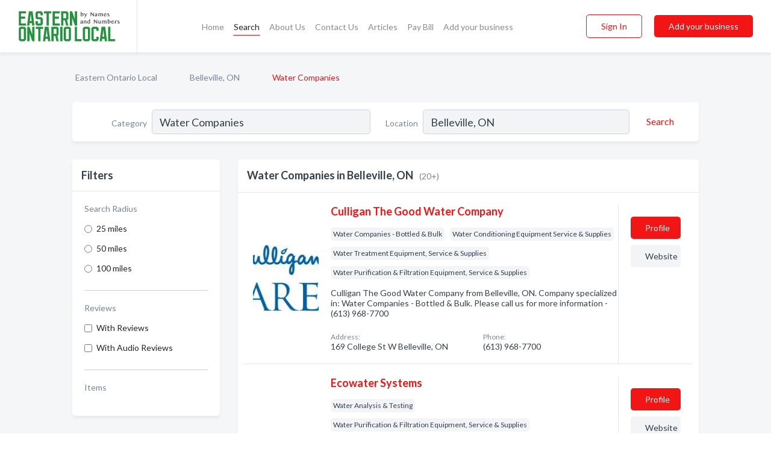

--- FILE ---
content_type: text/html; charset=utf-8
request_url: https://www.easternontariolocal.ca/l/belleville-on/water-companies-bottled-bulk
body_size: 9254
content:




<!DOCTYPE html>
<html lang="en">
    <head>
        <meta charset="utf-8">
        <meta name=viewport content="width=device-width, initial-scale=1">
        <meta http-equiv="X-UA-Compatible" content="IE=edge">
        <meta name="viewport" content="width=device-width, initial-scale=1, shrink-to-fit=no">
        <meta name="description" content="All Water Companies in Belleville, ON - Culligan The Good Water Company, Ecowater Systems , Oak Hills Artesian Water, Pete&#x27;s Bulk Water Delivery, Ross Pou…">
        <meta name="robots" content="index,follow" />
        <meta property="og:type" content="website" />
        <meta property="og:site_name" content="Eastern Ontario Local" />
        <meta property="og:title" content="Water Companies in Belleville, ON - Eastern Ontario Local">
        <meta property="og:description" content="All Water Companies in Belleville, ON - Culligan The Good Water Company, Ecowater Systems , Oak Hills Artesian Water, Pete&#x27;s Bulk Water Delivery, Ross Pou…">
        <meta property="og:url" content="https://www.easternontariolocal.ca/l/belleville-on/water-companies-bottled-bulk" />
        <meta property="og:image" content="https://d3uievemz0k00j.cloudfront.net/static/ontarioeastern/images/other/splash_screen.png">
        <link rel="canonical" href="https://www.easternontariolocal.ca/l/belleville-on/water-companies-bottled-bulk" />
        
        
<link rel="apple-touch-icon" sizes="180x180" href="https://d3uievemz0k00j.cloudfront.net/static/ontarioeastern/images/favicon/apple-touch-icon.png">
<link rel="icon" type="image/png" sizes="32x32" href="https://d3uievemz0k00j.cloudfront.net/static/ontarioeastern/images/favicon/favicon-32x32.png">
<link rel="icon" type="image/png" sizes="16x16" href="https://d3uievemz0k00j.cloudfront.net/static/ontarioeastern/images/favicon/favicon-16x16.png">
<link rel="manifest" href="/static/ontarioeastern/images/favicon/site.webmanifest">
<meta name="theme-color" content="#25923D">
        



    <script async src="https://www.googletagmanager.com/gtag/js?id=G-ZLXEJHP8QT"></script>


    <script async src="https://www.googletagmanager.com/gtag/js?id=UA-106048875-22"></script>




<script>
    window.dataLayer = window.dataLayer || [];
    function gtag(){dataLayer.push(arguments);}
    gtag('js', new Date());
    
    gtag('config', "G-ZLXEJHP8QT");
    
    
     gtag('config', "UA-106048875-22");
    

</script>



        <!-- Google Tag Manager -->
        <!-- FB Pixel -->

        <title>Water Companies in Belleville, ON - Eastern Ontario Local</title>
        <script type="text/javascript"> window.CSRF_TOKEN = "JI5IatyPasp9ct0jAeQ2q0hWHv1RFe1z3uuBAauPHzYqXqqGKWcn3KSQZqVIGwYD"; </script>
        <script>
    var cossd_info = {};
    cossd_info.page_tpye = 'location-category-page';
</script>
        
            <link rel="stylesheet" href="https://d3uievemz0k00j.cloudfront.net/static/ontarioeastern/css/location_category-bundle.min.css?v=2083978330435802319" />
        
        
            <link rel="stylesheet" href="https://fonts.googleapis.com/css?family=Lato:400,700&amp;display=swap" />
        
        
        
            

<script type="application/ld+json">
    {
      "@context": "https://schema.org",
      "@type": "LocalBusiness",
      "name": "Culligan The Good Water Company",
      
        "image": "https://d3uievemz0k00j.cloudfront.net/business-photos/15989350001101878_culligan-the-good-water-company_third_party_logo.jpeg",
      
      "@id": "/biz/6760/culligan-the-good-water-company"
      
        ,"telephone": "(613) 968-7700"
      
      
        ,"url": "https://www.facebook.com/141626679213083"
      
      
          ,"address": {
            "@type": "PostalAddress",
            "streetAddress": "169 College St W",
            "addressLocality": "Belleville",
            "addressRegion": "ON",
            
            "addressCountry": "CA"
          }
      
      
          ,"geo": {
            "@type": "GeoCoordinates",
            "latitude": 44.174244,
            "longitude": -77.401421
          }
      
    }
</script>

<script type="application/ld+json">
    {
      "@context": "https://schema.org",
      "@type": "LocalBusiness",
      "name": "Ecowater Systems ",
      
        "image": "https://d3uievemz0k00j.cloudfront.net/business-photos/logo-reverse.png",
      
      "@id": "/biz/6035/ecowater-systems"
      
        ,"telephone": "(613) 392-0068"
      
      
        ,"url": "http://www.ecowater.com"
      
      
          ,"address": {
            "@type": "PostalAddress",
            "streetAddress": "300 Bell Blvd",
            "addressLocality": "Belleville",
            "addressRegion": "ON",
            
            "addressCountry": "CA"
          }
      
      
          ,"geo": {
            "@type": "GeoCoordinates",
            "latitude": 44.184345,
            "longitude": -77.413017
          }
      
    }
</script>

<script type="application/ld+json">
    {
      "@context": "https://schema.org",
      "@type": "LocalBusiness",
      "name": "Oak Hills Artesian Water",
      
        "image": "https://d3uievemz0k00j.cloudfront.net/static/website/images/default-biz-logos/company-logo-placeholder.png",
      
      "@id": "/biz/10594/oak-hills-artesian-water"
      
        ,"telephone": "(613) 966-6766"
      
      
      
      
          ,"geo": {
            "@type": "GeoCoordinates",
            "latitude": 44.1753,
            "longitude": -77.392
          }
      
    }
</script>

<script type="application/ld+json">
    {
      "@context": "https://schema.org",
      "@type": "LocalBusiness",
      "name": "Pete&#x27;s Bulk Water Delivery",
      
        "image": "https://d3uievemz0k00j.cloudfront.net/static/website/images/default-biz-logos/company-logo-placeholder.png",
      
      "@id": "/biz/12072/petes-bulk-water-delivery"
      
        ,"telephone": "(613) 475-4823"
      
      
      
      
          ,"geo": {
            "@type": "GeoCoordinates",
            "latitude": 44.1753,
            "longitude": -77.392
          }
      
    }
</script>

<script type="application/ld+json">
    {
      "@context": "https://schema.org",
      "@type": "LocalBusiness",
      "name": "Ross Pound Bulk Water Service",
      
        "image": "https://d3uievemz0k00j.cloudfront.net/static/website/images/default-biz-logos/company-logo-placeholder.png",
      
      "@id": "/biz/5795/ross-pound-bulk-water-service"
      
        ,"telephone": "(613) 962-5056"
      
      
      
          ,"address": {
            "@type": "PostalAddress",
            "streetAddress": "15 Newberry St",
            "addressLocality": "Belleville",
            "addressRegion": "ON",
            
            "addressCountry": "CA"
          }
      
      
          ,"geo": {
            "@type": "GeoCoordinates",
            "latitude": 44.160496,
            "longitude": -77.371979
          }
      
    }
</script>

<script type="application/ld+json">
    {
      "@context": "https://schema.org",
      "@type": "LocalBusiness",
      "name": "Bartlett&#x27;s Bulk Water Service",
      
        "image": "https://d3uievemz0k00j.cloudfront.net/static/website/images/default-biz-logos/company-logo-placeholder.png",
      
      "@id": "/biz/4973/bartletts-bulk-water-service"
      
        ,"telephone": "(613) 847-0059"
      
      
      
          ,"address": {
            "@type": "PostalAddress",
            "streetAddress": "104 County Rd 19",
            "addressLocality": "Ameliasburg",
            "addressRegion": "ON",
            
            "addressCountry": "CA"
          }
      
      
          ,"geo": {
            "@type": "GeoCoordinates",
            "latitude": 41.914425,
            "longitude": -72.812904
          }
      
    }
</script>

<script type="application/ld+json">
    {
      "@context": "https://schema.org",
      "@type": "LocalBusiness",
      "name": "Brighton Springs",
      
        "image": "https://d3uievemz0k00j.cloudfront.net/business-photos/15989242875184207_brighton-springs_third_party_logo.jpeg",
      
      "@id": "/biz/5039/brighton-springs"
      
        ,"telephone": "(613) 475-5666"
      
      
        ,"url": "https://brightonsprings.ca/"
      
      
          ,"address": {
            "@type": "PostalAddress",
            "streetAddress": "6 - 65 Applewood Dr",
            "addressLocality": "Brighton",
            "addressRegion": "ON",
            
            "addressCountry": "CA"
          }
      
      
          ,"geo": {
            "@type": "GeoCoordinates",
            "latitude": 44.03546,
            "longitude": -77.72806
          }
      
    }
</script>

<script type="application/ld+json">
    {
      "@context": "https://schema.org",
      "@type": "LocalBusiness",
      "name": "Clarke&#x27;s Water Service",
      
        "image": "https://d3uievemz0k00j.cloudfront.net/static/website/images/default-biz-logos/company-logo-placeholder.png",
      
      "@id": "/biz/6731/clarkes-water-service"
      
        ,"telephone": "(613) 398-7990"
      
      
      
          ,"address": {
            "@type": "PostalAddress",
            "streetAddress": "564 Glen Ross Rd",
            "addressLocality": "Frankford",
            "addressRegion": "ON",
            
            "addressCountry": "CA"
          }
      
      
          ,"geo": {
            "@type": "GeoCoordinates",
            "latitude": 44.237579,
            "longitude": -77.59433
          }
      
    }
</script>

<script type="application/ld+json">
    {
      "@context": "https://schema.org",
      "@type": "LocalBusiness",
      "name": "Clear Water",
      
        "image": "https://d3uievemz0k00j.cloudfront.net/static/website/images/default-biz-logos/company-logo-placeholder.png",
      
      "@id": "/biz/13352/clear-water"
      
        ,"telephone": "(613) 541-0871"
      
      
      
      
          ,"geo": {
            "@type": "GeoCoordinates",
            "latitude": 44.2648,
            "longitude": -76.562062
          }
      
    }
</script>

<script type="application/ld+json">
    {
      "@context": "https://schema.org",
      "@type": "LocalBusiness",
      "name": "Cristill Rock Water &amp; Coffee",
      
        "image": "https://d3uievemz0k00j.cloudfront.net/static/website/images/default-biz-logos/company-logo-placeholder.png",
      
      "@id": "/biz/1400/cristill-rock-water-coffee"
      
        ,"telephone": "(613) 938-7625"
      
      
      
          ,"address": {
            "@type": "PostalAddress",
            "streetAddress": "F - 1140 Brookdale Ave",
            "addressLocality": "Cornwall",
            "addressRegion": "ON",
            
            "addressCountry": "CA"
          }
      
      
          ,"geo": {
            "@type": "GeoCoordinates",
            "latitude": 45.0268110571429,
            "longitude": -74.7516661857143
          }
      
    }
</script>

<script type="application/ld+json">
    {
      "@context": "https://schema.org",
      "@type": "LocalBusiness",
      "name": "Culligan",
      
        "image": "https://d3uievemz0k00j.cloudfront.net/business-photos/ss-logo.png",
      
      "@id": "/biz/53/culligan"
      
        ,"telephone": "(613) 272-5261"
      
      
        ,"url": "http://www.saultstemarie.culliganman.ca"
      
      
          ,"address": {
            "@type": "PostalAddress",
            "streetAddress": "18077 Tyotown Rd",
            "addressLocality": "Cornwall",
            "addressRegion": "ON",
            
            "addressCountry": "CA"
          }
      
      
          ,"geo": {
            "@type": "GeoCoordinates",
            "latitude": 45.048664,
            "longitude": -74.675262
          }
      
    }
</script>

<script type="application/ld+json">
    {
      "@context": "https://schema.org",
      "@type": "LocalBusiness",
      "name": "Culligan Bottled Water",
      
        "image": "https://d3uievemz0k00j.cloudfront.net/static/website/images/default-biz-logos/company-logo-placeholder.png",
      
      "@id": "/biz/12969/culligan-bottled-water"
      
        ,"telephone": "(800) 267-2844"
      
      
      
      
          ,"geo": {
            "@type": "GeoCoordinates",
            "latitude": 44.2648,
            "longitude": -76.562062
          }
      
    }
</script>

<script type="application/ld+json">
    {
      "@context": "https://schema.org",
      "@type": "LocalBusiness",
      "name": "D&amp;R Water Service Inc",
      
        "image": "https://d3uievemz0k00j.cloudfront.net/static/website/images/default-biz-logos/company-logo-placeholder.png",
      
      "@id": "/biz/6758/dr-water-service-inc"
      
        ,"telephone": "(613) 395-4445"
      
      
      
          ,"address": {
            "@type": "PostalAddress",
            "streetAddress": "1880 Spring Brook Rd",
            "addressLocality": "Springbrook",
            "addressRegion": "ON",
            
            "addressCountry": "CA"
          }
      
      
          ,"geo": {
            "@type": "GeoCoordinates",
            "latitude": 44.409401,
            "longitude": -77.571877
          }
      
    }
</script>

<script type="application/ld+json">
    {
      "@context": "https://schema.org",
      "@type": "LocalBusiness",
      "name": "George&#x27;s Water Haulage",
      
        "image": "https://d3uievemz0k00j.cloudfront.net/business-photos/blv-georges-water-haulage-logo.png",
      
      "@id": "/biz/5312/georges-water-haulage"
      
        ,"telephone": "(613) 476-3551"
      
      
      
          ,"address": {
            "@type": "PostalAddress",
            "streetAddress": "53 James St ",
            "addressLocality": "Demorestville",
            "addressRegion": "ON",
            
            "addressCountry": "CA"
          }
      
      
          ,"geo": {
            "@type": "GeoCoordinates",
            "latitude": 44.093735,
            "longitude": -77.211647
          }
      
    }
</script>

<script type="application/ld+json">
    {
      "@context": "https://schema.org",
      "@type": "LocalBusiness",
      "name": "Gord&#x27;s Water Service",
      
        "image": "https://d3uievemz0k00j.cloudfront.net/static/website/images/default-biz-logos/company-logo-placeholder.png",
      
      "@id": "/biz/12347/gords-water-service"
      
        ,"telephone": "(613) 475-0585"
      
      
      
          ,"address": {
            "@type": "PostalAddress",
            "streetAddress": "2316 Victoria Rd",
            "addressLocality": "Kawartha Lakes",
            "addressRegion": "ON",
            
            "addressCountry": "CA"
          }
      
      
          ,"geo": {
            "@type": "GeoCoordinates",
            "latitude": 38.87096,
            "longitude": -99.295349
          }
      
    }
</script>

<script type="application/ld+json">
    {
      "@context": "https://schema.org",
      "@type": "LocalBusiness",
      "name": "Lanark Pure Country Springs Inc",
      
        "image": "https://d3uievemz0k00j.cloudfront.net/business-photos/15989412923087218_lanark-pure-country-springs-inc_third_party_logo.png",
      
      "@id": "/biz/7913/lanark-pure-country-springs-inc"
      
        ,"telephone": "(613) 253-7472"
      
      
        ,"url": "http://www.lanarkwater.ca"
      
      
          ,"address": {
            "@type": "PostalAddress",
            "streetAddress": "165-C Industrial Ave",
            "addressLocality": "Carleton Place",
            "addressRegion": "ON",
            
            "addressCountry": "CA"
          }
      
      
          ,"geo": {
            "@type": "GeoCoordinates",
            "latitude": 45.152817,
            "longitude": -76.146393
          }
      
    }
</script>

<script type="application/ld+json">
    {
      "@context": "https://schema.org",
      "@type": "LocalBusiness",
      "name": "Orowater.ca",
      
        "image": "https://d3uievemz0k00j.cloudfront.net/business-photos/orowater-van-logo.png",
      
      "@id": "/biz/4255/orowaterca"
      
        ,"telephone": "(613) 642-2019"
      
      
        ,"url": "http://orowater.ca"
      
      
          ,"address": {
            "@type": "PostalAddress",
            "streetAddress": "305 Main St S",
            "addressLocality": "Alexandria",
            "addressRegion": "ON",
            
            "addressCountry": "CA"
          }
      
      
          ,"geo": {
            "@type": "GeoCoordinates",
            "latitude": 45.30196,
            "longitude": -74.629066
          }
      
    }
</script>

<script type="application/ld+json">
    {
      "@context": "https://schema.org",
      "@type": "LocalBusiness",
      "name": "Pure County Bottled Water",
      
        "image": "https://d3uievemz0k00j.cloudfront.net/business-photos/pure-county-bottled-water-logo.png",
      
      "@id": "/biz/5710/pure-county-bottled-water"
      
        ,"telephone": "(613) 476-1376"
      
      
        ,"url": "http://purecountybottledwater.ca"
      
      
          ,"address": {
            "@type": "PostalAddress",
            "streetAddress": "17 MacSteven Dr",
            "addressLocality": "Picton",
            "addressRegion": "ON",
            
            "addressCountry": "CA"
          }
      
      
          ,"geo": {
            "@type": "GeoCoordinates",
            "latitude": 44.014687,
            "longitude": -77.146904
          }
      
    }
</script>

<script type="application/ld+json">
    {
      "@context": "https://schema.org",
      "@type": "LocalBusiness",
      "name": "QWTS Bulk Water - Mobile Wash",
      
        "image": "https://d3uievemz0k00j.cloudfront.net/static/website/images/default-biz-logos/company-logo-placeholder.png",
      
      "@id": "/biz/11487/qwts-bulk-water-mobile-wash"
      
        ,"telephone": "(613) 921-7099"
      
      
      
          ,"address": {
            "@type": "PostalAddress",
            "streetAddress": "287 Partrige Hollow Rd RR 3",
            "addressLocality": "Consecon",
            "addressRegion": "ON",
            
            "addressCountry": "CA"
          }
      
      
          ,"geo": {
            "@type": "GeoCoordinates",
            "latitude": 41.844719,
            "longitude": -73.863884
          }
      
    }
</script>

<script type="application/ld+json">
    {
      "@context": "https://schema.org",
      "@type": "LocalBusiness",
      "name": "Roxborough Water",
      
        "image": "https://d3uievemz0k00j.cloudfront.net/static/website/images/default-biz-logos/company-logo-placeholder.png",
      
      "@id": "/biz/2528/roxborough-water"
      
        ,"telephone": "(613) 346-0023"
      
      
      
          ,"address": {
            "@type": "PostalAddress",
            "streetAddress": "3303 Broadway Ave",
            "addressLocality": "Avonmore",
            "addressRegion": "ON",
            
            "addressCountry": "CA"
          }
      
      
          ,"geo": {
            "@type": "GeoCoordinates",
            "latitude": 45.171597,
            "longitude": -74.965347
          }
      
    }
</script>



        
        
        
        
        
            <script type="application/ld+json">
{
  "@context": "https://schema.org",
  "@type": "BreadcrumbList",
  "itemListElement": [
        
           {
            "@type": "ListItem",
            "position": 1,
            "item": {
                      "@id": "/",
                      "name": "Eastern Ontario Local"
                    }
           },
        
           {
            "@type": "ListItem",
            "position": 2,
            "item": {
                      "@id": "/cities/belleville-on",
                      "name": "Belleville, ON"
                    }
           },
        
           {
            "@type": "ListItem",
            "position": 3,
            "item": {
                      "@id": "https://www.easternontariolocal.ca/l/belleville-on/water-companies-bottled-bulk",
                      "name": "Water Companies"
                    }
           }
        
    ]
}
</script>
        
    </head>

    <body class="location-category"
          >
        
    
<header role="banner"><nav class="navbar navbar-expand-lg">
    <a class="navbar-brand p-0" href="/" data-track-name="nblink-logo" data-event-category="navbar">
        
            <img src="https://d3uievemz0k00j.cloudfront.net/static/ontarioeastern/images/other/eastern-ontario-local-logo.svg" alt="Eastern Ontario Local Logo">
        
        <div class="nb-logo-devider"></div>
    </a>
    <div class="collapse navbar-collapse navbar-text p-0 sliding-menu" id="navBarSlidingMenu">
        <ul class="navbar-nav m-auto">
            
                <li class="nav-item">
                    <a class="nav-link" href="/">Home</a>
                </li>
            
            
                <li class="nav-item active">
                    <a class="nav-link" href="#">Search</a>
                    <div class="navbar-highliter"></div>
                </li>
            
            
            
            <li class="nav-item ">
                <a class="nav-link" href="/about">About Us</a>
                
            </li>
            <li class="nav-item ">
                <a class="nav-link" href="/contact">Contact Us</a>
                
            </li>
            <li class="nav-item ">
                <a class="nav-link" href="/articles">Articles</a>
                
            </li>
            <li class="nav-item">
                <a class="nav-link" href="https://www.namesandnumbers.com/pay-canada-bill" rel="nofollow">Pay Bill</a>
            </li>
            <li class="nav-item ">
                <a class="nav-link" href="/biz" data-track-name="nblink-add-biz" data-event-category="navbar">Add your business</a>
                
            </li>
        </ul>
        <div class="left-nav">
            <div class="form-inline">
                
                    <button class="btn btn-login btn-outline-secondary" type="button" data-track-name="nblink-signin" data-event-category="navbar">Sign In</button>
                
                <a href="/biz" data-track-name="nblink-signup" data-event-category="navbar" class="btn btn-primary">Add your business</a>
            </div>
        </div>
    </div>
    
        <button class="navbar-toggler" type="button" data-toggle="collapse" data-target="#navBarSlidingMenu"
                aria-controls="navBarSlidingMenu" aria-expanded="false" aria-label="Toggle navigation menu">
            <span class="iconify navbar-toggler-icon" data-icon="feather:menu" data-inline="false"></span>
        </button>
    
</nav></header>
    <main class="container-fluid search-results-body">
        <nav aria-label="breadcrumb" class="nav-breadcrumbs">
    <ol class="breadcrumb">
        
            
                <li class="breadcrumb-item"><a href="/" data-track-name="breadcrumb-link-click">Eastern Ontario Local</a></li>
                <li class="breadcrumb-item devider"><span class="iconify" data-icon="dashicons:arrow-right-alt2" data-inline="false"></span></li>
            
        
            
                <li class="breadcrumb-item"><a href="/cities/belleville-on" data-track-name="breadcrumb-link-click">Belleville, ON</a></li>
                <li class="breadcrumb-item devider"><span class="iconify" data-icon="dashicons:arrow-right-alt2" data-inline="false"></span></li>
            
        
            
                <li class="breadcrumb-item active" aria-current="page">Water Companies</li>
            
        
    </ol>
</nav>
        
<form class="form-row default-white-block search-form" action="/search">
    <div class="col-sm-6 sf-col">
        <div class="icon-column search-icon-column">
            <span class="iconify" data-icon="ant-design:search-outline" data-inline="false"></span>
        </div>
        <label for="searchCategory">Category</label>
        <input name="category" type="text" class="form-control input-search-category" id="searchCategory"
               placeholder="e.g Trucking Companies" value="Water Companies">
        <div class="icon-column filters-icon-column">
            <a href="#filtersBlockTitle"><span class="iconify" data-icon="jam:settings-alt" data-inline="false" data-rotate="90deg"></span></a>
        </div>
    </div>
    <div class="col-sm-6 sf-col">
        <label for="searchLocation">Location</label>
        <input name="location" type="text" class="form-control input-search-location" id="searchLocation"
               placeholder="Location" value="Belleville, ON">
        <button type="submit" class="btn btn-link" data-track-name="s-btn-search" aria-label="Search">
            <span class="text">Search</span><span class="iconify icon" data-icon="ant-design:search-outline" data-inline="false"></span>
        </button>
    </div>
</form>
        <div class="row search-results-filters">
            <div class="col-lg-3 order-last order-lg-first sp-big-block-left">
                
                
                    <aside class="default-white-block filters-block">
                        <header class="title" id="filtersBlockTitle">Filters</header>
                        <div class="content">
                            
                                <div class="filter-label">Search Radius</div>
<div class="form-check"
     data-track-name="s-filter-radius"
     data-event-category="filters"
     data-event-label="25m">
    <input class="form-check-input" type="radio" name="radius" id="radius1" value="25"
           >
    <label class="form-check-label" for="radius1">
        25 miles
    </label>
</div>
<div class="form-check"
     data-track-name="s-filter-radius"
     data-event-category="filters"
     data-event-label="50m">
    <input class="form-check-input" type="radio" name="radius" id="radius2" value="50"
           >
    <label class="form-check-label" for="radius2">
        50 miles
    </label>
</div>
<div class="form-check"
     data-track-name="s-filter-radius"
     data-event-category="filters"
     data-event-label="100m">
    <input class="form-check-input" type="radio" name="radius" id="radius3" value="100"
           >
    <label class="form-check-label" for="radius3">
        100 miles
    </label>
</div>
                                <hr>
                            
                            <div class="filter-label">Reviews</div>
<div class="form-check"
     data-track-name="s-filter-reviews"
     data-event-category="filters"
     data-event-label="reviews">
    <input class="form-check-input chb-reviews" type="checkbox" value="reviews" id="filterReviews"
            >
    <label class="form-check-label" for="filterReviews">
        With Reviews
    </label>
</div>
<div class="form-check"
     data-track-name="s-filter-reviews"
     data-event-category="filters"
     data-event-label="reviews">
    <input class="form-check-input chb-reviews" type="checkbox" value="audio-reviews" id="filterAudioReviews"
            >
    <label class="form-check-label" for="filterAudioReviews">
        With Audio Reviews
    </label>
</div>
                            <hr>

<div class="filter-label">Items</div>


                        </div>
                    </aside>
                
                
                <aside class="default-white-block filters-block left-ad-block ad-block text-center">
                    <div class="position-relative d-inline-block"  id="square_ad">
                        <div class="ad-badge">Ad</div>
                    </div>
                </aside>
                <aside class="default-white-block filters-block links-block" >
                    <header class="title">Popular nearby</header>
                    <div class="content">
                        
                            <div class="links-title">Belleville, ON</div>
                            <ul class="left-links">
    
        <li><a href="/l/belleville-on/sushi-restaurants" data-track-name="s-nearby-link">Sushi Restaurants</a></li>
    
        <li><a href="/l/belleville-on/electric-equipment" data-track-name="s-nearby-link">Electric Equipment Suppliers</a></li>
    
        <li><a href="/l/belleville-on/real-estate-inspection-service" data-track-name="s-nearby-link">Real Estate Inspection Services</a></li>
    
        <li><a href="/l/belleville-on/mediterranean-restaurants" data-track-name="s-nearby-link">Mediterranean Restaurants</a></li>
    
        <li><a href="/l/belleville-on/t-shirts" data-track-name="s-nearby-link">T-Shirts</a></li>
    
        <li><a href="/l/belleville-on/garbage-removal" data-track-name="s-nearby-link">Garbage Removal Services</a></li>
    
        <li><a href="/l/belleville-on/family-lawyers" data-track-name="s-nearby-link">Family Lawyers</a></li>
    
        <li><a href="/l/belleville-on/machinery-movers-erectors" data-track-name="s-nearby-link">Machinery Movers</a></li>
    
        <li><a href="/l/belleville-on/irrigation-equipment" data-track-name="s-nearby-link">Irrigation Equipment Suppliers</a></li>
    
        <li><a href="/l/belleville-on/funeral-alternative" data-track-name="s-nearby-link">Funeral Alternatives</a></li>
    
</ul>
                        
                            <div class="links-title">Eastern Ontario</div>
                            <ul class="left-links">
    
        <li><a href="/l/on/thrift-second-hand-stores" data-track-name="s-nearby-link">Thrift Stores</a></li>
    
</ul>
                        
                    </div>
                </aside>
                
                
                    
<section class="default-white-block filters-block zip-codes-block">
    <header class="title">Servicing postal codes</header>
    <div class="content">
        <p class="m-0">
            Water Companies in this list provide services to multiple postal codes in and around Belleville (i.e K8N 5N9, K8N 2T8, K8N 5W6).
            For specific service areas, kindly reach out to the individual businesses.
        </p>
    </div>
</section>
                
                
            </div>
            <section class="col-lg-9 sp-big-block-right h-100">
                <div class="default-white-block search-results-block">
                    <header class="title-holder">
                        <h1>Water Companies in Belleville, ON</h1><span class="search-result-count">(20+)</span>
                        
                        
                    </header>
                    <aside class="ad-leaderbaord ad-block" id="leaderboard_ad"></aside>
                    <div id="searchResultsListHolder">
                        
                            
                        
                        <ul class="search-results-biz-list">
                            
                            
                                
                                



<li class="search-result-biz row 
           "
    data-listing-view="s-listing-view" data-event-label="6760">
        <div class="col-md-2 my-auto biz-card-col col-logo">
            
                <picture class="biz-logo">
                    <source srcset="https://d3uievemz0k00j.cloudfront.net/min/business-photos/15989350001101878_culligan-the-good-water-company_third_party_logo.webp" type="image/webp">
                    <source srcset="https://d3uievemz0k00j.cloudfront.net/min/business-photos/15989350001101878_culligan-the-good-water-company_third_party_logo.jpeg">
                    <img src="https://d3uievemz0k00j.cloudfront.net/business-photos/15989350001101878_culligan-the-good-water-company_third_party_logo.jpeg" alt="Culligan The Good Water Company logo" class="biz-logo" >
                </picture>
            
        </div>
        <div class="col-md-8 biz-card-col biz-col-info">
            <div class="biz-name-holder">
                <a href="/biz/6760/culligan-the-good-water-company" data-track-name="s-open-profile-link"
                   data-event-category="biz-contact"
                   data-event-label="6760"><h2 class="biz-name">Culligan The Good Water Company</h2></a>
            </div>
            
            
            
                <div class="categories-cloud-holder mobile-paddings">
                    
                    
                        <span class="categories-cloud">Water Companies - Bottled &amp; Bulk</span>
                    
                        <span class="categories-cloud">Water Conditioning Equipment Service &amp; Supplies</span>
                    
                        <span class="categories-cloud">Water Treatment Equipment, Service &amp; Supplies</span>
                    
                        <span class="categories-cloud">Water Purification &amp; Filtration Equipment, Service &amp; Supplies</span>
                    
                    
                </div>
            
            
            
                
                    <p class="biz-description mobile-paddings">
                        Culligan The Good Water Company from Belleville, ON. Company specialized in: Water Companies - Bottled &amp; Bulk. Please call us for more information - (613) 968-7700
                    </p>
                
            
            
            
                <div class="row biz-address-phone-block mobile-paddings">
                    <div class="col-sm-6">
                        <div class="biz-card-label">Address:</div>
                        <address>
                            
                            
                            169 College St W Belleville, ON</address>
                    </div>
                    <div class="col-sm-6">
                        <div class="biz-card-label">Phone:</div>
                        
                            <div class="biz-phone">(613) 968-7700</div>
                        
                    </div>
                </div>
            
            
        </div>
        <div class="col-md-2 biz-buttons biz-card-col">
            <a href="/biz/6760/culligan-the-good-water-company" class="btn btn-primary btn-biz-profile"
               data-track-name="s-open-profile-btn"
               data-event-category="biz-contact"
               data-event-label="6760">
                <span class="view-profile">View Profile</span><span class="profile">Profile</span>
            </a>
            
            
                <a href="https://www.facebook.com/141626679213083" class="btn btn-primary btn-biz-website" rel="nofollow noopener" target="_blank"
                   data-track-name="s-open-website" data-event-category="biz-contact"
                   data-event-label="6760">Website</a>
            
            
            
            
            
            
        </div>
        <div class="col-md-2 biz-buttons biz-card-col biz-buttons-call">
            
            
            
                <a href="tel:6139687700" class="btn btn-primary btn-biz-profile"
                   data-track-name="sbtn-call-business"
                   data-event-category="biz-contact"
                   data-event-label="6760">Сall</a>
            
            <a href="/biz/6760/culligan-the-good-water-company" class="btn btn-biz-website"
               data-track-name="s-open-profile-btn"
               data-event-category="biz-contact"
               data-event-label="6760">
                <span class="view-profile">View Profile</span>
            </a>
            
            
        </div>
</li>
                            
                                
                                



<li class="search-result-biz row 
           "
    data-listing-view="s-listing-view" data-event-label="6035">
        <div class="col-md-2 my-auto biz-card-col col-logo">
            
                <picture class="biz-logo">
                    <source srcset="https://d3uievemz0k00j.cloudfront.net/min/business-photos/logo-reverse.webp" type="image/webp">
                    <source srcset="https://d3uievemz0k00j.cloudfront.net/min/business-photos/logo-reverse.png">
                    <img src="https://d3uievemz0k00j.cloudfront.net/business-photos/logo-reverse.png" alt="Ecowater Systems  logo" class="biz-logo" >
                </picture>
            
        </div>
        <div class="col-md-8 biz-card-col biz-col-info">
            <div class="biz-name-holder">
                <a href="/biz/6035/ecowater-systems" data-track-name="s-open-profile-link"
                   data-event-category="biz-contact"
                   data-event-label="6035"><h2 class="biz-name">Ecowater Systems </h2></a>
            </div>
            
            
            
                <div class="categories-cloud-holder mobile-paddings">
                    
                    
                        <span class="categories-cloud">Water Analysis &amp; Testing</span>
                    
                        <span class="categories-cloud">Water Purification &amp; Filtration Equipment, Service &amp; Supplies</span>
                    
                        <span class="categories-cloud">Water Conditioning Equipment Service &amp; Supplies</span>
                    
                        <span class="categories-cloud">Water Treatment Equipment, Service &amp; Supplies</span>
                    
                    
                </div>
            
            
            
                
                    <p class="biz-description mobile-paddings">
                        EcoWater has been improving water since 1925. Our water filtration and water softener systems are built to enhance the quality of your home’s water.
                    </p>
                
            
            
            
                <div class="row biz-address-phone-block mobile-paddings">
                    <div class="col-sm-6">
                        <div class="biz-card-label">Address:</div>
                        <address>
                            
                            
                            300 Bell Blvd Belleville, ON</address>
                    </div>
                    <div class="col-sm-6">
                        <div class="biz-card-label">Phone:</div>
                        
                            <div class="biz-phone">(613) 392-0068</div>
                        
                    </div>
                </div>
            
            
        </div>
        <div class="col-md-2 biz-buttons biz-card-col">
            <a href="/biz/6035/ecowater-systems" class="btn btn-primary btn-biz-profile"
               data-track-name="s-open-profile-btn"
               data-event-category="biz-contact"
               data-event-label="6035">
                <span class="view-profile">View Profile</span><span class="profile">Profile</span>
            </a>
            
            
                <a href="http://www.ecowater.com" class="btn btn-primary btn-biz-website" rel="nofollow noopener" target="_blank"
                   data-track-name="s-open-website" data-event-category="biz-contact"
                   data-event-label="6035">Website</a>
            
            
            
            
            
            
        </div>
        <div class="col-md-2 biz-buttons biz-card-col biz-buttons-call">
            
            
            
                <a href="tel:6133920068" class="btn btn-primary btn-biz-profile"
                   data-track-name="sbtn-call-business"
                   data-event-category="biz-contact"
                   data-event-label="6035">Сall</a>
            
            <a href="/biz/6035/ecowater-systems" class="btn btn-biz-website"
               data-track-name="s-open-profile-btn"
               data-event-category="biz-contact"
               data-event-label="6035">
                <span class="view-profile">View Profile</span>
            </a>
            
            
        </div>
</li>
                            
                                
                                



<li class="search-result-biz row 
           "
    data-listing-view="s-listing-view" data-event-label="10594">
        <div class="col-md-2 my-auto biz-card-col col-logo">
            
                <picture class="biz-logo">
                    <source srcset="https://d3uievemz0k00j.cloudfront.net/static/website/images/default-biz-logos/company-logo-placeholder.webp" type="image/webp">
                    <source srcset="https://d3uievemz0k00j.cloudfront.net/static/website/images/default-biz-logos/company-logo-placeholder.png">
                    <img src="https://d3uievemz0k00j.cloudfront.net/static/website/images/default-biz-logos/company-logo-placeholder.png" alt="Oak Hills Artesian Water logo" class="biz-logo" >
                </picture>
            
        </div>
        <div class="col-md-8 biz-card-col biz-col-info">
            <div class="biz-name-holder">
                <a href="/biz/10594/oak-hills-artesian-water" data-track-name="s-open-profile-link"
                   data-event-category="biz-contact"
                   data-event-label="10594"><h2 class="biz-name">Oak Hills Artesian Water</h2></a>
            </div>
            
            
            
                <div class="categories-cloud-holder mobile-paddings">
                    
                    
                        <span class="categories-cloud">Water Companies - Bottled &amp; Bulk</span>
                    
                    
                </div>
            
            
            
                
                    <p class="biz-description mobile-paddings">
                        Oak Hills Artesian Water from Belleville, ON. Company specialized in: Water Companies - Bottled &amp; Bulk. Please call us for more information - (613) 966-6766
                    </p>
                
            
            
            
                <div class="row biz-address-phone-block mobile-paddings">
                    <div class="col-sm-6">
                        <div class="biz-card-label">Address:</div>
                        <address>
                            
                            
                            Serving Eastern Ontario and the surrounding area</address>
                    </div>
                    <div class="col-sm-6">
                        <div class="biz-card-label">Phone:</div>
                        
                            <div class="biz-phone">(613) 966-6766</div>
                        
                    </div>
                </div>
            
            
        </div>
        <div class="col-md-2 biz-buttons biz-card-col">
            <a href="/biz/10594/oak-hills-artesian-water" class="btn btn-primary btn-biz-profile"
               data-track-name="s-open-profile-btn"
               data-event-category="biz-contact"
               data-event-label="10594">
                <span class="view-profile">View Profile</span><span class="profile">Profile</span>
            </a>
            
            
            
            
            
            
            
        </div>
        <div class="col-md-2 biz-buttons biz-card-col biz-buttons-call">
            
            
            
                <a href="tel:6139666766" class="btn btn-primary btn-biz-profile"
                   data-track-name="sbtn-call-business"
                   data-event-category="biz-contact"
                   data-event-label="10594">Сall</a>
            
            <a href="/biz/10594/oak-hills-artesian-water" class="btn btn-biz-website"
               data-track-name="s-open-profile-btn"
               data-event-category="biz-contact"
               data-event-label="10594">
                <span class="view-profile">View Profile</span>
            </a>
            
            
        </div>
</li>
                            
                                
                                



<li class="search-result-biz row 
           "
    data-listing-view="s-listing-view" data-event-label="12072">
        <div class="col-md-2 my-auto biz-card-col col-logo">
            
                <picture class="biz-logo">
                    <source srcset="https://d3uievemz0k00j.cloudfront.net/static/website/images/default-biz-logos/company-logo-placeholder.webp" type="image/webp">
                    <source srcset="https://d3uievemz0k00j.cloudfront.net/static/website/images/default-biz-logos/company-logo-placeholder.png">
                    <img src="https://d3uievemz0k00j.cloudfront.net/static/website/images/default-biz-logos/company-logo-placeholder.png" alt="Pete&#x27;s Bulk Water Delivery logo" class="biz-logo" >
                </picture>
            
        </div>
        <div class="col-md-8 biz-card-col biz-col-info">
            <div class="biz-name-holder">
                <a href="/biz/12072/petes-bulk-water-delivery" data-track-name="s-open-profile-link"
                   data-event-category="biz-contact"
                   data-event-label="12072"><h2 class="biz-name">Pete&#x27;s Bulk Water Delivery</h2></a>
            </div>
            
            
            
                <div class="categories-cloud-holder mobile-paddings">
                    
                    
                        <span class="categories-cloud">Water Companies - Bottled &amp; Bulk</span>
                    
                    
                </div>
            
            
            
                
                    <p class="biz-description mobile-paddings">
                        Pete&#x27;S Bulk Water Delivery from Belleville, ON. Company specialized in: Water Companies - Bottled &amp; Bulk. Please call us for more information - (613) 475-4823
                    </p>
                
            
            
            
                <div class="row biz-address-phone-block mobile-paddings">
                    <div class="col-sm-6">
                        <div class="biz-card-label">Address:</div>
                        <address>
                            
                            
                            Serving Eastern Ontario and the surrounding area</address>
                    </div>
                    <div class="col-sm-6">
                        <div class="biz-card-label">Phone:</div>
                        
                            <div class="biz-phone">(613) 475-4823</div>
                        
                    </div>
                </div>
            
            
        </div>
        <div class="col-md-2 biz-buttons biz-card-col">
            <a href="/biz/12072/petes-bulk-water-delivery" class="btn btn-primary btn-biz-profile"
               data-track-name="s-open-profile-btn"
               data-event-category="biz-contact"
               data-event-label="12072">
                <span class="view-profile">View Profile</span><span class="profile">Profile</span>
            </a>
            
            
            
            
            
            
            
        </div>
        <div class="col-md-2 biz-buttons biz-card-col biz-buttons-call">
            
            
            
                <a href="tel:6134754823" class="btn btn-primary btn-biz-profile"
                   data-track-name="sbtn-call-business"
                   data-event-category="biz-contact"
                   data-event-label="12072">Сall</a>
            
            <a href="/biz/12072/petes-bulk-water-delivery" class="btn btn-biz-website"
               data-track-name="s-open-profile-btn"
               data-event-category="biz-contact"
               data-event-label="12072">
                <span class="view-profile">View Profile</span>
            </a>
            
            
        </div>
</li>
                            
                                
                                



<li class="search-result-biz row 
           "
    data-listing-view="s-listing-view" data-event-label="5795">
        <div class="col-md-2 my-auto biz-card-col col-logo">
            
                <picture class="biz-logo">
                    <source srcset="https://d3uievemz0k00j.cloudfront.net/static/website/images/default-biz-logos/company-logo-placeholder.webp" type="image/webp">
                    <source srcset="https://d3uievemz0k00j.cloudfront.net/static/website/images/default-biz-logos/company-logo-placeholder.png">
                    <img src="https://d3uievemz0k00j.cloudfront.net/static/website/images/default-biz-logos/company-logo-placeholder.png" alt="Ross Pound Bulk Water Service logo" class="biz-logo" >
                </picture>
            
        </div>
        <div class="col-md-8 biz-card-col biz-col-info">
            <div class="biz-name-holder">
                <a href="/biz/5795/ross-pound-bulk-water-service" data-track-name="s-open-profile-link"
                   data-event-category="biz-contact"
                   data-event-label="5795"><h2 class="biz-name">Ross Pound Bulk Water Service</h2></a>
            </div>
            
            
            
                <div class="categories-cloud-holder mobile-paddings">
                    
                    
                        <span class="categories-cloud">Water Hauling Service</span>
                    
                        <span class="categories-cloud">Water Companies - Bottled &amp; Bulk</span>
                    
                    
                </div>
            
            
            
                
                    <p class="biz-description mobile-paddings">
                        ROSS POUND Bulk Water Service is a trusted and reliable provider of bulk water delivery, serving the Quinte area for over 30 years. With a commitment to fast and friendly service, our team is dedicated to meeting the water needs of our customers. Our services cater to various re…
                    </p>
                
            
            
            
                <div class="row biz-address-phone-block mobile-paddings">
                    <div class="col-sm-6">
                        <div class="biz-card-label">Address:</div>
                        <address>
                            
                            
                            15 Newberry St Belleville, ON</address>
                    </div>
                    <div class="col-sm-6">
                        <div class="biz-card-label">Phone:</div>
                        
                            <div class="biz-phone">(613) 962-5056</div>
                        
                    </div>
                </div>
            
            
        </div>
        <div class="col-md-2 biz-buttons biz-card-col">
            <a href="/biz/5795/ross-pound-bulk-water-service" class="btn btn-primary btn-biz-profile"
               data-track-name="s-open-profile-btn"
               data-event-category="biz-contact"
               data-event-label="5795">
                <span class="view-profile">View Profile</span><span class="profile">Profile</span>
            </a>
            
            
            
            
            
            
            
        </div>
        <div class="col-md-2 biz-buttons biz-card-col biz-buttons-call">
            
            
            
                <a href="tel:6139625056" class="btn btn-primary btn-biz-profile"
                   data-track-name="sbtn-call-business"
                   data-event-category="biz-contact"
                   data-event-label="5795">Сall</a>
            
            <a href="/biz/5795/ross-pound-bulk-water-service" class="btn btn-biz-website"
               data-track-name="s-open-profile-btn"
               data-event-category="biz-contact"
               data-event-label="5795">
                <span class="view-profile">View Profile</span>
            </a>
            
            
        </div>
</li>
                            
                                
                                    <li class="near-title search-result-biz">
                                        <h2>Water Companies near Belleville, ON</h2>
                                    </li>
                                
                                



<li class="search-result-biz row 
           "
    data-listing-view="s-listing-view" data-event-label="4973">
        <div class="col-md-2 my-auto biz-card-col col-logo">
            
                <picture class="biz-logo">
                    <source srcset="https://d3uievemz0k00j.cloudfront.net/static/website/images/default-biz-logos/company-logo-placeholder.webp" type="image/webp">
                    <source srcset="https://d3uievemz0k00j.cloudfront.net/static/website/images/default-biz-logos/company-logo-placeholder.png">
                    <img src="https://d3uievemz0k00j.cloudfront.net/static/website/images/default-biz-logos/company-logo-placeholder.png" alt="Bartlett&#x27;s Bulk Water Service logo" class="biz-logo" >
                </picture>
            
        </div>
        <div class="col-md-8 biz-card-col biz-col-info">
            <div class="biz-name-holder">
                <a href="/biz/4973/bartletts-bulk-water-service" data-track-name="s-open-profile-link"
                   data-event-category="biz-contact"
                   data-event-label="4973"><h2 class="biz-name">Bartlett&#x27;s Bulk Water Service</h2></a>
            </div>
            
            
            
                <div class="categories-cloud-holder mobile-paddings">
                    
                    
                        <span class="categories-cloud">Water Companies - Bottled &amp; Bulk</span>
                    
                    
                </div>
            
            
            
                
                    <p class="biz-description mobile-paddings">
                        Bartlett&#x27;S Bulk Water Service from Ameliasburg, ON. Company specialized in: Water Companies - Bottled &amp; Bulk. Please call us for more information - (613) 847-0059
                    </p>
                
            
            
            
                <div class="row biz-address-phone-block mobile-paddings">
                    <div class="col-sm-6">
                        <div class="biz-card-label">Address:</div>
                        <address>
                            
                            
                            104 County Rd 19 Ameliasburg, ON</address>
                    </div>
                    <div class="col-sm-6">
                        <div class="biz-card-label">Phone:</div>
                        
                            <div class="biz-phone">(613) 847-0059</div>
                        
                    </div>
                </div>
            
            
        </div>
        <div class="col-md-2 biz-buttons biz-card-col">
            <a href="/biz/4973/bartletts-bulk-water-service" class="btn btn-primary btn-biz-profile"
               data-track-name="s-open-profile-btn"
               data-event-category="biz-contact"
               data-event-label="4973">
                <span class="view-profile">View Profile</span><span class="profile">Profile</span>
            </a>
            
            
            
            
            
            
            
        </div>
        <div class="col-md-2 biz-buttons biz-card-col biz-buttons-call">
            
            
            
                <a href="tel:6138470059" class="btn btn-primary btn-biz-profile"
                   data-track-name="sbtn-call-business"
                   data-event-category="biz-contact"
                   data-event-label="4973">Сall</a>
            
            <a href="/biz/4973/bartletts-bulk-water-service" class="btn btn-biz-website"
               data-track-name="s-open-profile-btn"
               data-event-category="biz-contact"
               data-event-label="4973">
                <span class="view-profile">View Profile</span>
            </a>
            
            
        </div>
</li>
                            
                                
                                



<li class="search-result-biz row 
           "
    data-listing-view="s-listing-view" data-event-label="5039">
        <div class="col-md-2 my-auto biz-card-col col-logo">
            
                <picture class="biz-logo">
                    <source srcset="https://d3uievemz0k00j.cloudfront.net/min/business-photos/15989242875184207_brighton-springs_third_party_logo.webp" type="image/webp">
                    <source srcset="https://d3uievemz0k00j.cloudfront.net/min/business-photos/15989242875184207_brighton-springs_third_party_logo.jpeg">
                    <img src="https://d3uievemz0k00j.cloudfront.net/business-photos/15989242875184207_brighton-springs_third_party_logo.jpeg" alt="Brighton Springs logo" class="biz-logo" >
                </picture>
            
        </div>
        <div class="col-md-8 biz-card-col biz-col-info">
            <div class="biz-name-holder">
                <a href="/biz/5039/brighton-springs" data-track-name="s-open-profile-link"
                   data-event-category="biz-contact"
                   data-event-label="5039"><h2 class="biz-name">Brighton Springs</h2></a>
            </div>
            
            
            
                <div class="categories-cloud-holder mobile-paddings">
                    
                    
                        <span class="categories-cloud">Water Companies - Bottled &amp; Bulk</span>
                    
                    
                </div>
            
            
            
                
                    <p class="biz-description mobile-paddings">
                        Local Bottled Spring Water, Distilled Water &amp; RO Watter | Keurig Wholesaler | Household Essentials | Offering free delivery

                    </p>
                
            
            
            
                <div class="row biz-address-phone-block mobile-paddings">
                    <div class="col-sm-6">
                        <div class="biz-card-label">Address:</div>
                        <address>
                            
                            
                            6 - 65 Applewood Dr Brighton, ON</address>
                    </div>
                    <div class="col-sm-6">
                        <div class="biz-card-label">Phone:</div>
                        
                            <div class="biz-phone">(613) 475-5666</div>
                        
                    </div>
                </div>
            
            
        </div>
        <div class="col-md-2 biz-buttons biz-card-col">
            <a href="/biz/5039/brighton-springs" class="btn btn-primary btn-biz-profile"
               data-track-name="s-open-profile-btn"
               data-event-category="biz-contact"
               data-event-label="5039">
                <span class="view-profile">View Profile</span><span class="profile">Profile</span>
            </a>
            
            
                <a href="https://brightonsprings.ca/" class="btn btn-primary btn-biz-website" rel="nofollow noopener" target="_blank"
                   data-track-name="s-open-website" data-event-category="biz-contact"
                   data-event-label="5039">Website</a>
            
            
            
            
            
            
        </div>
        <div class="col-md-2 biz-buttons biz-card-col biz-buttons-call">
            
            
            
                <a href="tel:6134755666" class="btn btn-primary btn-biz-profile"
                   data-track-name="sbtn-call-business"
                   data-event-category="biz-contact"
                   data-event-label="5039">Сall</a>
            
            <a href="/biz/5039/brighton-springs" class="btn btn-biz-website"
               data-track-name="s-open-profile-btn"
               data-event-category="biz-contact"
               data-event-label="5039">
                <span class="view-profile">View Profile</span>
            </a>
            
            
        </div>
</li>
                            
                                
                                



<li class="search-result-biz row 
           "
    data-listing-view="s-listing-view" data-event-label="6731">
        <div class="col-md-2 my-auto biz-card-col col-logo">
            
                <picture class="biz-logo">
                    <source srcset="https://d3uievemz0k00j.cloudfront.net/static/website/images/default-biz-logos/company-logo-placeholder.webp" type="image/webp">
                    <source srcset="https://d3uievemz0k00j.cloudfront.net/static/website/images/default-biz-logos/company-logo-placeholder.png">
                    <img src="https://d3uievemz0k00j.cloudfront.net/static/website/images/default-biz-logos/company-logo-placeholder.png" alt="Clarke&#x27;s Water Service logo" class="biz-logo" >
                </picture>
            
        </div>
        <div class="col-md-8 biz-card-col biz-col-info">
            <div class="biz-name-holder">
                <a href="/biz/6731/clarkes-water-service" data-track-name="s-open-profile-link"
                   data-event-category="biz-contact"
                   data-event-label="6731"><h2 class="biz-name">Clarke&#x27;s Water Service</h2></a>
            </div>
            
            
            
                <div class="categories-cloud-holder mobile-paddings">
                    
                    
                        <span class="categories-cloud">Swimming Pool Contractors</span>
                    
                        <span class="categories-cloud">Water Companies - Bottled &amp; Bulk</span>
                    
                    
                </div>
            
            
            
                
                    <p class="biz-description mobile-paddings">
                        Clarke&#x27;S Water Service from Frankford, ON. Company specialized in: Swimming Pool Contractors. Please call us for more information - (613) 398-7990
                    </p>
                
            
            
            
                <div class="row biz-address-phone-block mobile-paddings">
                    <div class="col-sm-6">
                        <div class="biz-card-label">Address:</div>
                        <address>
                            
                            
                            564 Glen Ross Rd Frankford, ON</address>
                    </div>
                    <div class="col-sm-6">
                        <div class="biz-card-label">Phone:</div>
                        
                            <div class="biz-phone">(613) 398-7990</div>
                        
                    </div>
                </div>
            
            
        </div>
        <div class="col-md-2 biz-buttons biz-card-col">
            <a href="/biz/6731/clarkes-water-service" class="btn btn-primary btn-biz-profile"
               data-track-name="s-open-profile-btn"
               data-event-category="biz-contact"
               data-event-label="6731">
                <span class="view-profile">View Profile</span><span class="profile">Profile</span>
            </a>
            
            
            
            
            
            
            
        </div>
        <div class="col-md-2 biz-buttons biz-card-col biz-buttons-call">
            
            
            
                <a href="tel:6133987990" class="btn btn-primary btn-biz-profile"
                   data-track-name="sbtn-call-business"
                   data-event-category="biz-contact"
                   data-event-label="6731">Сall</a>
            
            <a href="/biz/6731/clarkes-water-service" class="btn btn-biz-website"
               data-track-name="s-open-profile-btn"
               data-event-category="biz-contact"
               data-event-label="6731">
                <span class="view-profile">View Profile</span>
            </a>
            
            
        </div>
</li>
                            
                                
                                



<li class="search-result-biz row 
           "
    data-listing-view="s-listing-view" data-event-label="13352">
        <div class="col-md-2 my-auto biz-card-col col-logo">
            
                <picture class="biz-logo">
                    <source srcset="https://d3uievemz0k00j.cloudfront.net/static/website/images/default-biz-logos/company-logo-placeholder.webp" type="image/webp">
                    <source srcset="https://d3uievemz0k00j.cloudfront.net/static/website/images/default-biz-logos/company-logo-placeholder.png">
                    <img src="https://d3uievemz0k00j.cloudfront.net/static/website/images/default-biz-logos/company-logo-placeholder.png" alt="Clear Water logo" class="biz-logo" loading="lazy">
                </picture>
            
        </div>
        <div class="col-md-8 biz-card-col biz-col-info">
            <div class="biz-name-holder">
                <a href="/biz/13352/clear-water" data-track-name="s-open-profile-link"
                   data-event-category="biz-contact"
                   data-event-label="13352"><h2 class="biz-name">Clear Water</h2></a>
            </div>
            
            
            
                <div class="categories-cloud-holder mobile-paddings">
                    
                    
                        <span class="categories-cloud">Swimming Pool Filling</span>
                    
                        <span class="categories-cloud">Water Companies - Bottled &amp; Bulk</span>
                    
                        <span class="categories-cloud">Water Hauling Service</span>
                    
                    
                </div>
            
            
            
                
                    <p class="biz-description mobile-paddings">
                        Clear Water is a reputable business that specializes in the inspection and maintenance of various water sources such as swimming pools, wells, cisterns, and sod spray bars. With the stamp of approval from KFL&amp;A Public Health, customers can trust in the quality and safety of thei…
                    </p>
                
            
            
            
                <div class="row biz-address-phone-block mobile-paddings">
                    <div class="col-sm-6">
                        <div class="biz-card-label">Address:</div>
                        <address>
                            
                            
                            Serving Eastern Ontario and the surrounding area</address>
                    </div>
                    <div class="col-sm-6">
                        <div class="biz-card-label">Phone:</div>
                        
                            <div class="biz-phone">(613) 541-0871</div>
                        
                    </div>
                </div>
            
            
        </div>
        <div class="col-md-2 biz-buttons biz-card-col">
            <a href="/biz/13352/clear-water" class="btn btn-primary btn-biz-profile"
               data-track-name="s-open-profile-btn"
               data-event-category="biz-contact"
               data-event-label="13352">
                <span class="view-profile">View Profile</span><span class="profile">Profile</span>
            </a>
            
            
            
            
            
            
            
        </div>
        <div class="col-md-2 biz-buttons biz-card-col biz-buttons-call">
            
            
            
                <a href="tel:6135410871" class="btn btn-primary btn-biz-profile"
                   data-track-name="sbtn-call-business"
                   data-event-category="biz-contact"
                   data-event-label="13352">Сall</a>
            
            <a href="/biz/13352/clear-water" class="btn btn-biz-website"
               data-track-name="s-open-profile-btn"
               data-event-category="biz-contact"
               data-event-label="13352">
                <span class="view-profile">View Profile</span>
            </a>
            
            
        </div>
</li>
                            
                                
                                



<li class="search-result-biz row 
           "
    data-listing-view="s-listing-view" data-event-label="1400">
        <div class="col-md-2 my-auto biz-card-col col-logo">
            
                <picture class="biz-logo">
                    <source srcset="https://d3uievemz0k00j.cloudfront.net/static/website/images/default-biz-logos/company-logo-placeholder.webp" type="image/webp">
                    <source srcset="https://d3uievemz0k00j.cloudfront.net/static/website/images/default-biz-logos/company-logo-placeholder.png">
                    <img src="https://d3uievemz0k00j.cloudfront.net/static/website/images/default-biz-logos/company-logo-placeholder.png" alt="Cristill Rock Water &amp; Coffee logo" class="biz-logo" loading="lazy">
                </picture>
            
        </div>
        <div class="col-md-8 biz-card-col biz-col-info">
            <div class="biz-name-holder">
                <a href="/biz/1400/cristill-rock-water-coffee" data-track-name="s-open-profile-link"
                   data-event-category="biz-contact"
                   data-event-label="1400"><h2 class="biz-name">Cristill Rock Water &amp; Coffee</h2></a>
            </div>
            
            
            
                <div class="categories-cloud-holder mobile-paddings">
                    
                    
                        <span class="categories-cloud">Water Companies - Bottled &amp; Bulk</span>
                    
                        <span class="categories-cloud">Coffee Break Services &amp; Supplies</span>
                    
                        <span class="categories-cloud">Water Companies - Bottled, Bulk, Etc</span>
                    
                    
                </div>
            
            
            
                
                    <p class="biz-description mobile-paddings">
                        Cristill Rock Water &amp; Coffee from Cornwall, ON. Company specialized in: Water Companies - Bottled &amp; Bulk. Please call us for more information - (613) 938-7625
                    </p>
                
            
            
            
                <div class="row biz-address-phone-block mobile-paddings">
                    <div class="col-sm-6">
                        <div class="biz-card-label">Address:</div>
                        <address>
                            
                            
                            F - 1140 Brookdale Ave Cornwall, ON</address>
                    </div>
                    <div class="col-sm-6">
                        <div class="biz-card-label">Phone:</div>
                        
                            <div class="biz-phone">(613) 938-7625</div>
                        
                    </div>
                </div>
            
            
        </div>
        <div class="col-md-2 biz-buttons biz-card-col">
            <a href="/biz/1400/cristill-rock-water-coffee" class="btn btn-primary btn-biz-profile"
               data-track-name="s-open-profile-btn"
               data-event-category="biz-contact"
               data-event-label="1400">
                <span class="view-profile">View Profile</span><span class="profile">Profile</span>
            </a>
            
            
            
            
            
            
            
        </div>
        <div class="col-md-2 biz-buttons biz-card-col biz-buttons-call">
            
            
            
                <a href="tel:6139387625" class="btn btn-primary btn-biz-profile"
                   data-track-name="sbtn-call-business"
                   data-event-category="biz-contact"
                   data-event-label="1400">Сall</a>
            
            <a href="/biz/1400/cristill-rock-water-coffee" class="btn btn-biz-website"
               data-track-name="s-open-profile-btn"
               data-event-category="biz-contact"
               data-event-label="1400">
                <span class="view-profile">View Profile</span>
            </a>
            
            
        </div>
</li>
                            
                                
                                



<li class="search-result-biz row 
           "
    data-listing-view="s-listing-view" data-event-label="53">
        <div class="col-md-2 my-auto biz-card-col col-logo">
            
                <picture class="biz-logo">
                    <source srcset="https://d3uievemz0k00j.cloudfront.net/min/business-photos/ss-logo.webp" type="image/webp">
                    <source srcset="https://d3uievemz0k00j.cloudfront.net/min/business-photos/ss-logo.png">
                    <img src="https://d3uievemz0k00j.cloudfront.net/business-photos/ss-logo.png" alt="Culligan logo" class="biz-logo" loading="lazy">
                </picture>
            
        </div>
        <div class="col-md-8 biz-card-col biz-col-info">
            <div class="biz-name-holder">
                <a href="/biz/53/culligan" data-track-name="s-open-profile-link"
                   data-event-category="biz-contact"
                   data-event-label="53"><h2 class="biz-name">Culligan</h2></a>
            </div>
            
            
            
                <div class="categories-cloud-holder mobile-paddings">
                    
                    
                        <span class="categories-cloud">Water Conditioning Equipment Service &amp; Supplies</span>
                    
                        <span class="categories-cloud">Water Companies - Bottled &amp; Bulk</span>
                    
                        <span class="categories-cloud">Water Companies - Bottled, Bulk, Etc</span>
                    
                    
                </div>
            
            
            
                
                    <p class="biz-description mobile-paddings">
                        Submersible &amp; Jet Pump Installation &amp; Repair. UV Lights. Water Conditioners. Sales &amp; Service. . Pump Repair Station.
                    </p>
                
            
            
            
                <div class="row biz-address-phone-block mobile-paddings">
                    <div class="col-sm-6">
                        <div class="biz-card-label">Address:</div>
                        <address>
                            
                            
                            18077 Tyotown Rd Cornwall, ON</address>
                    </div>
                    <div class="col-sm-6">
                        <div class="biz-card-label">Phone:</div>
                        
                            <div class="biz-phone">(613) 272-5261</div>
                        
                    </div>
                </div>
            
            
        </div>
        <div class="col-md-2 biz-buttons biz-card-col">
            <a href="/biz/53/culligan" class="btn btn-primary btn-biz-profile"
               data-track-name="s-open-profile-btn"
               data-event-category="biz-contact"
               data-event-label="53">
                <span class="view-profile">View Profile</span><span class="profile">Profile</span>
            </a>
            
            
                <a href="http://www.saultstemarie.culliganman.ca" class="btn btn-primary btn-biz-website" rel="nofollow noopener" target="_blank"
                   data-track-name="s-open-website" data-event-category="biz-contact"
                   data-event-label="53">Website</a>
            
            
            
            
            
            
        </div>
        <div class="col-md-2 biz-buttons biz-card-col biz-buttons-call">
            
            
            
                <a href="tel:6132725261" class="btn btn-primary btn-biz-profile"
                   data-track-name="sbtn-call-business"
                   data-event-category="biz-contact"
                   data-event-label="53">Сall</a>
            
            <a href="/biz/53/culligan" class="btn btn-biz-website"
               data-track-name="s-open-profile-btn"
               data-event-category="biz-contact"
               data-event-label="53">
                <span class="view-profile">View Profile</span>
            </a>
            
            
        </div>
</li>
                            
                                
                                



<li class="search-result-biz row 
           "
    data-listing-view="s-listing-view" data-event-label="12969">
        <div class="col-md-2 my-auto biz-card-col col-logo">
            
                <picture class="biz-logo">
                    <source srcset="https://d3uievemz0k00j.cloudfront.net/static/website/images/default-biz-logos/company-logo-placeholder.webp" type="image/webp">
                    <source srcset="https://d3uievemz0k00j.cloudfront.net/static/website/images/default-biz-logos/company-logo-placeholder.png">
                    <img src="https://d3uievemz0k00j.cloudfront.net/static/website/images/default-biz-logos/company-logo-placeholder.png" alt="Culligan Bottled Water logo" class="biz-logo" loading="lazy">
                </picture>
            
        </div>
        <div class="col-md-8 biz-card-col biz-col-info">
            <div class="biz-name-holder">
                <a href="/biz/12969/culligan-bottled-water" data-track-name="s-open-profile-link"
                   data-event-category="biz-contact"
                   data-event-label="12969"><h2 class="biz-name">Culligan Bottled Water</h2></a>
            </div>
            
            
            
                <div class="categories-cloud-holder mobile-paddings">
                    
                    
                        <span class="categories-cloud">Water Companies - Bottled &amp; Bulk</span>
                    
                    
                </div>
            
            
            
                
                    <p class="biz-description mobile-paddings">
                        Culligan Bottled Water from Kingston, ON. Company specialized in: Water Companies - Bottled &amp; Bulk. Please call us for more information - (800) 267-2844
                    </p>
                
            
            
            
                <div class="row biz-address-phone-block mobile-paddings">
                    <div class="col-sm-6">
                        <div class="biz-card-label">Address:</div>
                        <address>
                            
                            
                            Serving Eastern Ontario and the surrounding area</address>
                    </div>
                    <div class="col-sm-6">
                        <div class="biz-card-label">Phone:</div>
                        
                            <div class="biz-phone">(800) 267-2844</div>
                        
                    </div>
                </div>
            
            
        </div>
        <div class="col-md-2 biz-buttons biz-card-col">
            <a href="/biz/12969/culligan-bottled-water" class="btn btn-primary btn-biz-profile"
               data-track-name="s-open-profile-btn"
               data-event-category="biz-contact"
               data-event-label="12969">
                <span class="view-profile">View Profile</span><span class="profile">Profile</span>
            </a>
            
            
            
            
            
            
            
        </div>
        <div class="col-md-2 biz-buttons biz-card-col biz-buttons-call">
            
            
            
                <a href="tel:8002672844" class="btn btn-primary btn-biz-profile"
                   data-track-name="sbtn-call-business"
                   data-event-category="biz-contact"
                   data-event-label="12969">Сall</a>
            
            <a href="/biz/12969/culligan-bottled-water" class="btn btn-biz-website"
               data-track-name="s-open-profile-btn"
               data-event-category="biz-contact"
               data-event-label="12969">
                <span class="view-profile">View Profile</span>
            </a>
            
            
        </div>
</li>
                            
                                
                                



<li class="search-result-biz row 
           "
    data-listing-view="s-listing-view" data-event-label="6758">
        <div class="col-md-2 my-auto biz-card-col col-logo">
            
                <picture class="biz-logo">
                    <source srcset="https://d3uievemz0k00j.cloudfront.net/static/website/images/default-biz-logos/company-logo-placeholder.webp" type="image/webp">
                    <source srcset="https://d3uievemz0k00j.cloudfront.net/static/website/images/default-biz-logos/company-logo-placeholder.png">
                    <img src="https://d3uievemz0k00j.cloudfront.net/static/website/images/default-biz-logos/company-logo-placeholder.png" alt="D&amp;R Water Service Inc logo" class="biz-logo" loading="lazy">
                </picture>
            
        </div>
        <div class="col-md-8 biz-card-col biz-col-info">
            <div class="biz-name-holder">
                <a href="/biz/6758/dr-water-service-inc" data-track-name="s-open-profile-link"
                   data-event-category="biz-contact"
                   data-event-label="6758"><h2 class="biz-name">D&amp;R Water Service Inc</h2></a>
            </div>
            
            
            
                <div class="categories-cloud-holder mobile-paddings">
                    
                    
                        <span class="categories-cloud">Water Companies - Bottled &amp; Bulk</span>
                    
                    
                </div>
            
            
            
                
                    <p class="biz-description mobile-paddings">
                        D&amp;R Water Service Inc from Springbrook, ON. Company specialized in: Water Companies - Bottled &amp; Bulk. Please call us for more information - (613) 395-4445
                    </p>
                
            
            
            
                <div class="row biz-address-phone-block mobile-paddings">
                    <div class="col-sm-6">
                        <div class="biz-card-label">Address:</div>
                        <address>
                            
                            
                            1880 Spring Brook Rd Springbrook, ON</address>
                    </div>
                    <div class="col-sm-6">
                        <div class="biz-card-label">Phone:</div>
                        
                            <div class="biz-phone">(613) 395-4445</div>
                        
                    </div>
                </div>
            
            
        </div>
        <div class="col-md-2 biz-buttons biz-card-col">
            <a href="/biz/6758/dr-water-service-inc" class="btn btn-primary btn-biz-profile"
               data-track-name="s-open-profile-btn"
               data-event-category="biz-contact"
               data-event-label="6758">
                <span class="view-profile">View Profile</span><span class="profile">Profile</span>
            </a>
            
            
            
            
            
            
            
        </div>
        <div class="col-md-2 biz-buttons biz-card-col biz-buttons-call">
            
            
            
                <a href="tel:6133954445" class="btn btn-primary btn-biz-profile"
                   data-track-name="sbtn-call-business"
                   data-event-category="biz-contact"
                   data-event-label="6758">Сall</a>
            
            <a href="/biz/6758/dr-water-service-inc" class="btn btn-biz-website"
               data-track-name="s-open-profile-btn"
               data-event-category="biz-contact"
               data-event-label="6758">
                <span class="view-profile">View Profile</span>
            </a>
            
            
        </div>
</li>
                            
                                
                                



<li class="search-result-biz row 
           "
    data-listing-view="s-listing-view" data-event-label="5312">
        <div class="col-md-2 my-auto biz-card-col col-logo">
            
                <picture class="biz-logo">
                    <source srcset="https://d3uievemz0k00j.cloudfront.net/min/business-photos/blv-georges-water-haulage-logo.webp" type="image/webp">
                    <source srcset="https://d3uievemz0k00j.cloudfront.net/min/business-photos/blv-georges-water-haulage-logo.png">
                    <img src="https://d3uievemz0k00j.cloudfront.net/business-photos/blv-georges-water-haulage-logo.png" alt="George&#x27;s Water Haulage logo" class="biz-logo" loading="lazy">
                </picture>
            
        </div>
        <div class="col-md-8 biz-card-col biz-col-info">
            <div class="biz-name-holder">
                <a href="/biz/5312/georges-water-haulage" data-track-name="s-open-profile-link"
                   data-event-category="biz-contact"
                   data-event-label="5312"><h2 class="biz-name">George&#x27;s Water Haulage</h2></a>
            </div>
            
            
            
                <div class="categories-cloud-holder mobile-paddings">
                    
                    
                        <span class="categories-cloud">Water Companies - Bottled &amp; Bulk</span>
                    
                        <span class="categories-cloud">Water Hauling Service</span>
                    
                    
                </div>
            
            
            
                
                    <p class="biz-description mobile-paddings">
                        Serving Prince Edward County for 30 Years. Pools. Wells. Cisterns. Filled from Picton Water Supply.
                    </p>
                
            
            
            
                <div class="row biz-address-phone-block mobile-paddings">
                    <div class="col-sm-6">
                        <div class="biz-card-label">Address:</div>
                        <address>
                            
                            
                            53 James St  Demorestville, ON</address>
                    </div>
                    <div class="col-sm-6">
                        <div class="biz-card-label">Phone:</div>
                        
                            <div class="biz-phone">(613) 476-3551</div>
                        
                    </div>
                </div>
            
            
        </div>
        <div class="col-md-2 biz-buttons biz-card-col">
            <a href="/biz/5312/georges-water-haulage" class="btn btn-primary btn-biz-profile"
               data-track-name="s-open-profile-btn"
               data-event-category="biz-contact"
               data-event-label="5312">
                <span class="view-profile">View Profile</span><span class="profile">Profile</span>
            </a>
            
            
            
            
            
            
            
        </div>
        <div class="col-md-2 biz-buttons biz-card-col biz-buttons-call">
            
            
            
                <a href="tel:6134763551" class="btn btn-primary btn-biz-profile"
                   data-track-name="sbtn-call-business"
                   data-event-category="biz-contact"
                   data-event-label="5312">Сall</a>
            
            <a href="/biz/5312/georges-water-haulage" class="btn btn-biz-website"
               data-track-name="s-open-profile-btn"
               data-event-category="biz-contact"
               data-event-label="5312">
                <span class="view-profile">View Profile</span>
            </a>
            
            
        </div>
</li>
                            
                                
                                



<li class="search-result-biz row 
           "
    data-listing-view="s-listing-view" data-event-label="12347">
        <div class="col-md-2 my-auto biz-card-col col-logo">
            
                <picture class="biz-logo">
                    <source srcset="https://d3uievemz0k00j.cloudfront.net/static/website/images/default-biz-logos/company-logo-placeholder.webp" type="image/webp">
                    <source srcset="https://d3uievemz0k00j.cloudfront.net/static/website/images/default-biz-logos/company-logo-placeholder.png">
                    <img src="https://d3uievemz0k00j.cloudfront.net/static/website/images/default-biz-logos/company-logo-placeholder.png" alt="Gord&#x27;s Water Service logo" class="biz-logo" loading="lazy">
                </picture>
            
        </div>
        <div class="col-md-8 biz-card-col biz-col-info">
            <div class="biz-name-holder">
                <a href="/biz/12347/gords-water-service" data-track-name="s-open-profile-link"
                   data-event-category="biz-contact"
                   data-event-label="12347"><h2 class="biz-name">Gord&#x27;s Water Service</h2></a>
            </div>
            
            
            
                <div class="categories-cloud-holder mobile-paddings">
                    
                    
                        <span class="categories-cloud">Water Companies - Bottled &amp; Bulk</span>
                    
                    
                </div>
            
            
            
                
                    <p class="biz-description mobile-paddings">
                        Gord&#x27;S Water Service from Kawartha Lakes, ON. Company specialized in: Water Companies - Bottled &amp; Bulk. Please call us for more information - (613) 475-0585
                    </p>
                
            
            
            
                <div class="row biz-address-phone-block mobile-paddings">
                    <div class="col-sm-6">
                        <div class="biz-card-label">Address:</div>
                        <address>
                            
                            
                            2316 Victoria Rd Kawartha Lakes, ON</address>
                    </div>
                    <div class="col-sm-6">
                        <div class="biz-card-label">Phone:</div>
                        
                            <div class="biz-phone">(613) 475-0585</div>
                        
                    </div>
                </div>
            
            
        </div>
        <div class="col-md-2 biz-buttons biz-card-col">
            <a href="/biz/12347/gords-water-service" class="btn btn-primary btn-biz-profile"
               data-track-name="s-open-profile-btn"
               data-event-category="biz-contact"
               data-event-label="12347">
                <span class="view-profile">View Profile</span><span class="profile">Profile</span>
            </a>
            
            
            
            
            
            
            
        </div>
        <div class="col-md-2 biz-buttons biz-card-col biz-buttons-call">
            
            
            
                <a href="tel:6134750585" class="btn btn-primary btn-biz-profile"
                   data-track-name="sbtn-call-business"
                   data-event-category="biz-contact"
                   data-event-label="12347">Сall</a>
            
            <a href="/biz/12347/gords-water-service" class="btn btn-biz-website"
               data-track-name="s-open-profile-btn"
               data-event-category="biz-contact"
               data-event-label="12347">
                <span class="view-profile">View Profile</span>
            </a>
            
            
        </div>
</li>
                            
                                
                                



<li class="search-result-biz row 
           "
    data-listing-view="s-listing-view" data-event-label="7913">
        <div class="col-md-2 my-auto biz-card-col col-logo">
            
                <picture class="biz-logo">
                    <source srcset="https://d3uievemz0k00j.cloudfront.net/min/business-photos/15989412923087218_lanark-pure-country-springs-inc_third_party_logo.webp" type="image/webp">
                    <source srcset="https://d3uievemz0k00j.cloudfront.net/min/business-photos/15989412923087218_lanark-pure-country-springs-inc_third_party_logo.png">
                    <img src="https://d3uievemz0k00j.cloudfront.net/business-photos/15989412923087218_lanark-pure-country-springs-inc_third_party_logo.png" alt="Lanark Pure Country Springs Inc logo" class="biz-logo" loading="lazy">
                </picture>
            
        </div>
        <div class="col-md-8 biz-card-col biz-col-info">
            <div class="biz-name-holder">
                <a href="/biz/7913/lanark-pure-country-springs-inc" data-track-name="s-open-profile-link"
                   data-event-category="biz-contact"
                   data-event-label="7913"><h2 class="biz-name">Lanark Pure Country Springs Inc</h2></a>
            </div>
            
            
            
                <div class="categories-cloud-holder mobile-paddings">
                    
                    
                        <span class="categories-cloud">Water Companies - Bottled &amp; Bulk</span>
                    
                        <span class="categories-cloud">Water Companies - Bottled, Bulk, Etc</span>
                    
                    
                </div>
            
            
            
                
                    <p class="biz-description mobile-paddings">
                        Lanark Pure Country Springs Inc from Carleton Place, ON. Company specialized in: Water Companies - Bottled &amp; Bulk. Please call us for more information - (613) 253-7472
                    </p>
                
            
            
            
                <div class="row biz-address-phone-block mobile-paddings">
                    <div class="col-sm-6">
                        <div class="biz-card-label">Address:</div>
                        <address>
                            
                            
                            165-C Industrial Ave Carleton Place, ON</address>
                    </div>
                    <div class="col-sm-6">
                        <div class="biz-card-label">Phone:</div>
                        
                            <div class="biz-phone">(613) 253-7472</div>
                        
                    </div>
                </div>
            
            
        </div>
        <div class="col-md-2 biz-buttons biz-card-col">
            <a href="/biz/7913/lanark-pure-country-springs-inc" class="btn btn-primary btn-biz-profile"
               data-track-name="s-open-profile-btn"
               data-event-category="biz-contact"
               data-event-label="7913">
                <span class="view-profile">View Profile</span><span class="profile">Profile</span>
            </a>
            
            
                <a href="http://www.lanarkwater.ca" class="btn btn-primary btn-biz-website" rel="nofollow noopener" target="_blank"
                   data-track-name="s-open-website" data-event-category="biz-contact"
                   data-event-label="7913">Website</a>
            
            
            
            
            
            
        </div>
        <div class="col-md-2 biz-buttons biz-card-col biz-buttons-call">
            
            
            
                <a href="tel:6132537472" class="btn btn-primary btn-biz-profile"
                   data-track-name="sbtn-call-business"
                   data-event-category="biz-contact"
                   data-event-label="7913">Сall</a>
            
            <a href="/biz/7913/lanark-pure-country-springs-inc" class="btn btn-biz-website"
               data-track-name="s-open-profile-btn"
               data-event-category="biz-contact"
               data-event-label="7913">
                <span class="view-profile">View Profile</span>
            </a>
            
            
        </div>
</li>
                            
                                
                                



<li class="search-result-biz row 
           "
    data-listing-view="s-listing-view" data-event-label="4255">
        <div class="col-md-2 my-auto biz-card-col col-logo">
            
                <picture class="biz-logo">
                    <source srcset="https://d3uievemz0k00j.cloudfront.net/min/business-photos/orowater-van-logo.webp" type="image/webp">
                    <source srcset="https://d3uievemz0k00j.cloudfront.net/min/business-photos/orowater-van-logo.png">
                    <img src="https://d3uievemz0k00j.cloudfront.net/business-photos/orowater-van-logo.png" alt="Orowater.ca logo" class="biz-logo" loading="lazy">
                </picture>
            
        </div>
        <div class="col-md-8 biz-card-col biz-col-info">
            <div class="biz-name-holder">
                <a href="/biz/4255/orowaterca" data-track-name="s-open-profile-link"
                   data-event-category="biz-contact"
                   data-event-label="4255"><h2 class="biz-name">Orowater.ca</h2></a>
            </div>
            
            
            
                <div class="categories-cloud-holder mobile-paddings">
                    
                    
                        <span class="categories-cloud">Water Companies - Bottled &amp; Bulk</span>
                    
                        <span class="categories-cloud">Water Purification &amp; Filtration Equipment, Service &amp; Supplies</span>
                    
                        <span class="categories-cloud">Water Conditioning Equipment Service &amp; Supplies</span>
                    
                        <span class="categories-cloud">Water Treatment Equipment, Service &amp; Supplies</span>
                    
                    
                </div>
            
            
            
                
                    <p class="biz-description mobile-paddings">
                        24/7 WATER REFILL STATION
                    </p>
                
            
            
            
                <div class="row biz-address-phone-block mobile-paddings">
                    <div class="col-sm-6">
                        <div class="biz-card-label">Address:</div>
                        <address>
                            
                            
                            305 Main St S Alexandria, ON</address>
                    </div>
                    <div class="col-sm-6">
                        <div class="biz-card-label">Phone:</div>
                        
                            <div class="biz-phone">(613) 642-2019</div>
                        
                    </div>
                </div>
            
            
        </div>
        <div class="col-md-2 biz-buttons biz-card-col">
            <a href="/biz/4255/orowaterca" class="btn btn-primary btn-biz-profile"
               data-track-name="s-open-profile-btn"
               data-event-category="biz-contact"
               data-event-label="4255">
                <span class="view-profile">View Profile</span><span class="profile">Profile</span>
            </a>
            
            
                <a href="http://orowater.ca" class="btn btn-primary btn-biz-website" rel="nofollow noopener" target="_blank"
                   data-track-name="s-open-website" data-event-category="biz-contact"
                   data-event-label="4255">Website</a>
            
            
            
            
            
            
        </div>
        <div class="col-md-2 biz-buttons biz-card-col biz-buttons-call">
            
            
            
                <a href="tel:6136422019" class="btn btn-primary btn-biz-profile"
                   data-track-name="sbtn-call-business"
                   data-event-category="biz-contact"
                   data-event-label="4255">Сall</a>
            
            <a href="/biz/4255/orowaterca" class="btn btn-biz-website"
               data-track-name="s-open-profile-btn"
               data-event-category="biz-contact"
               data-event-label="4255">
                <span class="view-profile">View Profile</span>
            </a>
            
            
        </div>
</li>
                            
                                
                                



<li class="search-result-biz row 
           "
    data-listing-view="s-listing-view" data-event-label="5710">
        <div class="col-md-2 my-auto biz-card-col col-logo">
            
                <picture class="biz-logo">
                    <source srcset="https://d3uievemz0k00j.cloudfront.net/min/business-photos/pure-county-bottled-water-logo.webp" type="image/webp">
                    <source srcset="https://d3uievemz0k00j.cloudfront.net/min/business-photos/pure-county-bottled-water-logo.png">
                    <img src="https://d3uievemz0k00j.cloudfront.net/business-photos/pure-county-bottled-water-logo.png" alt="Pure County Bottled Water logo" class="biz-logo" loading="lazy">
                </picture>
            
        </div>
        <div class="col-md-8 biz-card-col biz-col-info">
            <div class="biz-name-holder">
                <a href="/biz/5710/pure-county-bottled-water" data-track-name="s-open-profile-link"
                   data-event-category="biz-contact"
                   data-event-label="5710"><h2 class="biz-name">Pure County Bottled Water</h2></a>
            </div>
            
            
            
                <div class="categories-cloud-holder mobile-paddings">
                    
                    
                        <span class="categories-cloud">Ice</span>
                    
                        <span class="categories-cloud">Water Companies - Bottled &amp; Bulk</span>
                    
                    
                </div>
            
            
            
                
                    <p class="biz-description mobile-paddings">
                        QUALITY IS #1. Door to Door Delivery. CUSTOM LABELS, CUSTOM WATER BOTTLES.
                    </p>
                
            
            
            
                <div class="row biz-address-phone-block mobile-paddings">
                    <div class="col-sm-6">
                        <div class="biz-card-label">Address:</div>
                        <address>
                            
                            
                            17 MacSteven Dr Picton, ON</address>
                    </div>
                    <div class="col-sm-6">
                        <div class="biz-card-label">Phone:</div>
                        
                            <div class="biz-phone">(613) 476-1376</div>
                        
                    </div>
                </div>
            
            
        </div>
        <div class="col-md-2 biz-buttons biz-card-col">
            <a href="/biz/5710/pure-county-bottled-water" class="btn btn-primary btn-biz-profile"
               data-track-name="s-open-profile-btn"
               data-event-category="biz-contact"
               data-event-label="5710">
                <span class="view-profile">View Profile</span><span class="profile">Profile</span>
            </a>
            
            
                <a href="http://purecountybottledwater.ca" class="btn btn-primary btn-biz-website" rel="nofollow noopener" target="_blank"
                   data-track-name="s-open-website" data-event-category="biz-contact"
                   data-event-label="5710">Website</a>
            
            
            
            
            
            
        </div>
        <div class="col-md-2 biz-buttons biz-card-col biz-buttons-call">
            
            
            
                <a href="tel:6134761376" class="btn btn-primary btn-biz-profile"
                   data-track-name="sbtn-call-business"
                   data-event-category="biz-contact"
                   data-event-label="5710">Сall</a>
            
            <a href="/biz/5710/pure-county-bottled-water" class="btn btn-biz-website"
               data-track-name="s-open-profile-btn"
               data-event-category="biz-contact"
               data-event-label="5710">
                <span class="view-profile">View Profile</span>
            </a>
            
            
        </div>
</li>
                            
                                
                                



<li class="search-result-biz row 
           "
    data-listing-view="s-listing-view" data-event-label="11487">
        <div class="col-md-2 my-auto biz-card-col col-logo">
            
                <picture class="biz-logo">
                    <source srcset="https://d3uievemz0k00j.cloudfront.net/static/website/images/default-biz-logos/company-logo-placeholder.webp" type="image/webp">
                    <source srcset="https://d3uievemz0k00j.cloudfront.net/static/website/images/default-biz-logos/company-logo-placeholder.png">
                    <img src="https://d3uievemz0k00j.cloudfront.net/static/website/images/default-biz-logos/company-logo-placeholder.png" alt="QWTS Bulk Water - Mobile Wash logo" class="biz-logo" loading="lazy">
                </picture>
            
        </div>
        <div class="col-md-8 biz-card-col biz-col-info">
            <div class="biz-name-holder">
                <a href="/biz/11487/qwts-bulk-water-mobile-wash" data-track-name="s-open-profile-link"
                   data-event-category="biz-contact"
                   data-event-label="11487"><h2 class="biz-name">QWTS Bulk Water - Mobile Wash</h2></a>
            </div>
            
            
            
                <div class="categories-cloud-holder mobile-paddings">
                    
                    
                        <span class="categories-cloud">Cleaning Systems - Pressure, Chemical, Etc</span>
                    
                        <span class="categories-cloud">Water Companies - Bottled &amp; Bulk</span>
                    
                    
                </div>
            
            
            
                
                    <p class="biz-description mobile-paddings">
                        Qwts Bulk Water - Mobile Wash from Consecon, ON. Company specialized in: Cleaning Systems - Pressure, Chemical, Etc. Please call us for more information - (613) 921-7099
                    </p>
                
            
            
            
                <div class="row biz-address-phone-block mobile-paddings">
                    <div class="col-sm-6">
                        <div class="biz-card-label">Address:</div>
                        <address>
                            
                            
                            287 Partrige Hollow Rd RR 3 Consecon, ON</address>
                    </div>
                    <div class="col-sm-6">
                        <div class="biz-card-label">Phone:</div>
                        
                            <div class="biz-phone">(613) 921-7099</div>
                        
                    </div>
                </div>
            
            
        </div>
        <div class="col-md-2 biz-buttons biz-card-col">
            <a href="/biz/11487/qwts-bulk-water-mobile-wash" class="btn btn-primary btn-biz-profile"
               data-track-name="s-open-profile-btn"
               data-event-category="biz-contact"
               data-event-label="11487">
                <span class="view-profile">View Profile</span><span class="profile">Profile</span>
            </a>
            
            
            
            
            
            
            
        </div>
        <div class="col-md-2 biz-buttons biz-card-col biz-buttons-call">
            
            
            
                <a href="tel:6139217099" class="btn btn-primary btn-biz-profile"
                   data-track-name="sbtn-call-business"
                   data-event-category="biz-contact"
                   data-event-label="11487">Сall</a>
            
            <a href="/biz/11487/qwts-bulk-water-mobile-wash" class="btn btn-biz-website"
               data-track-name="s-open-profile-btn"
               data-event-category="biz-contact"
               data-event-label="11487">
                <span class="view-profile">View Profile</span>
            </a>
            
            
        </div>
</li>
                            
                                
                                



<li class="search-result-biz row 
           "
    data-listing-view="s-listing-view" data-event-label="2528">
        <div class="col-md-2 my-auto biz-card-col col-logo">
            
                <picture class="biz-logo">
                    <source srcset="https://d3uievemz0k00j.cloudfront.net/static/website/images/default-biz-logos/company-logo-placeholder.webp" type="image/webp">
                    <source srcset="https://d3uievemz0k00j.cloudfront.net/static/website/images/default-biz-logos/company-logo-placeholder.png">
                    <img src="https://d3uievemz0k00j.cloudfront.net/static/website/images/default-biz-logos/company-logo-placeholder.png" alt="Roxborough Water logo" class="biz-logo" loading="lazy">
                </picture>
            
        </div>
        <div class="col-md-8 biz-card-col biz-col-info">
            <div class="biz-name-holder">
                <a href="/biz/2528/roxborough-water" data-track-name="s-open-profile-link"
                   data-event-category="biz-contact"
                   data-event-label="2528"><h2 class="biz-name">Roxborough Water</h2></a>
            </div>
            
            
            
                <div class="categories-cloud-holder mobile-paddings">
                    
                    
                        <span class="categories-cloud">Water Companies - Bottled &amp; Bulk</span>
                    
                    
                </div>
            
            
            
                
                    <p class="biz-description mobile-paddings">
                        Roxborough Water from Avonmore, ON. Company specialized in: Water Companies - Bottled &amp; Bulk. Please call us for more information - (613) 346-0023
                    </p>
                
            
            
            
                <div class="row biz-address-phone-block mobile-paddings">
                    <div class="col-sm-6">
                        <div class="biz-card-label">Address:</div>
                        <address>
                            
                            
                            3303 Broadway Ave Avonmore, ON</address>
                    </div>
                    <div class="col-sm-6">
                        <div class="biz-card-label">Phone:</div>
                        
                            <div class="biz-phone">(613) 346-0023</div>
                        
                    </div>
                </div>
            
            
        </div>
        <div class="col-md-2 biz-buttons biz-card-col">
            <a href="/biz/2528/roxborough-water" class="btn btn-primary btn-biz-profile"
               data-track-name="s-open-profile-btn"
               data-event-category="biz-contact"
               data-event-label="2528">
                <span class="view-profile">View Profile</span><span class="profile">Profile</span>
            </a>
            
            
            
            
            
            
            
        </div>
        <div class="col-md-2 biz-buttons biz-card-col biz-buttons-call">
            
            
            
                <a href="tel:6133460023" class="btn btn-primary btn-biz-profile"
                   data-track-name="sbtn-call-business"
                   data-event-category="biz-contact"
                   data-event-label="2528">Сall</a>
            
            <a href="/biz/2528/roxborough-water" class="btn btn-biz-website"
               data-track-name="s-open-profile-btn"
               data-event-category="biz-contact"
               data-event-label="2528">
                <span class="view-profile">View Profile</span>
            </a>
            
            
        </div>
</li>
                            
                        </ul>
                        
                        
                            <div class="more-search-results">
                                <a href="/search?location=Belleville%2C%20ON&category=Water%20Companies"
                                   data-track-name="sp-see-more-biz">
                                    <button class="btn btn-primary">See More Businesses</button>
                                </a>
                            </div>
                        
                    </div>
                </div>
            </section>
            
                
<section class="bottom-hints order-last">
    <h2>Search results hints</h2>
    <div class="row">
        <div class="col-md-4 hint-col">
            <div class="default-white-block">
                <div class="hint-icon first"><span class="iconify" data-icon="gridicons:location" data-inline="false"></span>
                </div>
                <div class="hint-title">Location</div>
                <p class="hint-body">
                    We explored the top Water Companies available in Belleville, ON. Want more recommendations? Expand your search to include Eastern Ontario.
                </p>
            </div>
        </div>
        <div class="col-md-4 hint-col">
            <div class="default-white-block">
                <div class="hint-icon second"><span class="iconify" data-icon="ant-design:folder-fill" data-inline="false"></span></div>
                <div class="hint-title">Category</div>
                <p class="hint-body">
                    This list is exclusively for Water Companies and related service providers. Each business has provided at least one contact method, including phone, website, or email.
                </p>
            </div>
        </div>
        <div class="col-md-4 hint-col">
            <div class="default-white-block">
                <div class="hint-icon third"><span class="iconify" data-icon="octicon:verified" data-inline="false"></span></div>
                <div class="hint-title">Certified Profiles</div>
                <p class="hint-body">
                    You will notice that some businesses are marked with a "certified" badge. It indicates that they claimed their profile
                    and were certified by Names and Numbers.
                </p>
            </div>
        </div>
    </div>
</section>

                
            
        </div>
    </main>
    <script>
    var _search_data = {};
    _search_data.category = 'Water Companies';
    _search_data.location = 'Belleville, ON';
    _search_data.city = 'Belleville';
    
    </script>
    <footer role="contentinfo">
    <h2>Add your business</h2>
    <p class="footer-subtitle">Grow Your Business with Eastern Ontario Local</p>
    <div class="text-center">
        <a href="/biz" data-track-name="fadd-biz-button" data-event-category="footer"><button class="btn btn-primary btn-footer-add-business">Add your business</button></a>
    </div>
    <div class="footer-bottom-section">
        <ul class="list-inline footer-links">
            <li class="list-inline-item">
                <a href="/" data-track-name="fhome-link" data-event-category="footer">Home</a>
            </li>
            <li class="list-inline-item">
                <a href="/online-directories" data-track-name="fonline-directories"
                   data-event-category="footer">Online Directories</a>
            </li>
            <li class="list-inline-item">
                <a href="/about" >About Us</a>
            </li>
            <li class="list-inline-item">
                <a href="/contact" data-track-name="fcontact-us-link" data-event-category="footer">Contact Us</a>
            </li>
            <li class="list-inline-item">
                <a href="/terms">Terms</a>
            </li>
            <li class="list-inline-item">
                <a href="/privacy">Privacy</a>
            </li>
            <li class="list-inline-item">
                <a href="https://www.namesandnumbers.com/pay-canada-bill" rel="nofollow">Pay Bill</a>
            </li>
        </ul>
        <ul class="list-inline footer-social-circles">
            <li class="list-inline-item"><a href="https://goo.gl/maps/csenbUwETR33uAA49"><span class="iconify google" rel="nofollow noopener"
                                                                                      data-icon="ant-design:google-circle-filled"
                                                                                      data-inline="false"></span></a></li>
            
        </ul>
        <hr>
        <div class="footer-copyright">
            <div class="d-inline-block d-mobile-hide">Eastern Ontario Local by <a href="https://www.namesandnumbers.com/" rel="nofollow">Names and Numbers</a></div>
            <div class="d-inline-block copyright-text">Copyright &copy; 2026 easternontariolocal.ca All rights reserved.</div>
        </div>
    </div>
</footer>

        
            <script src="https://d3uievemz0k00j.cloudfront.net/static/ontarioeastern/js/location_category-bundle.min.js?v=2083978330435802319"></script>
        
        
        
        
     </body>
</html>